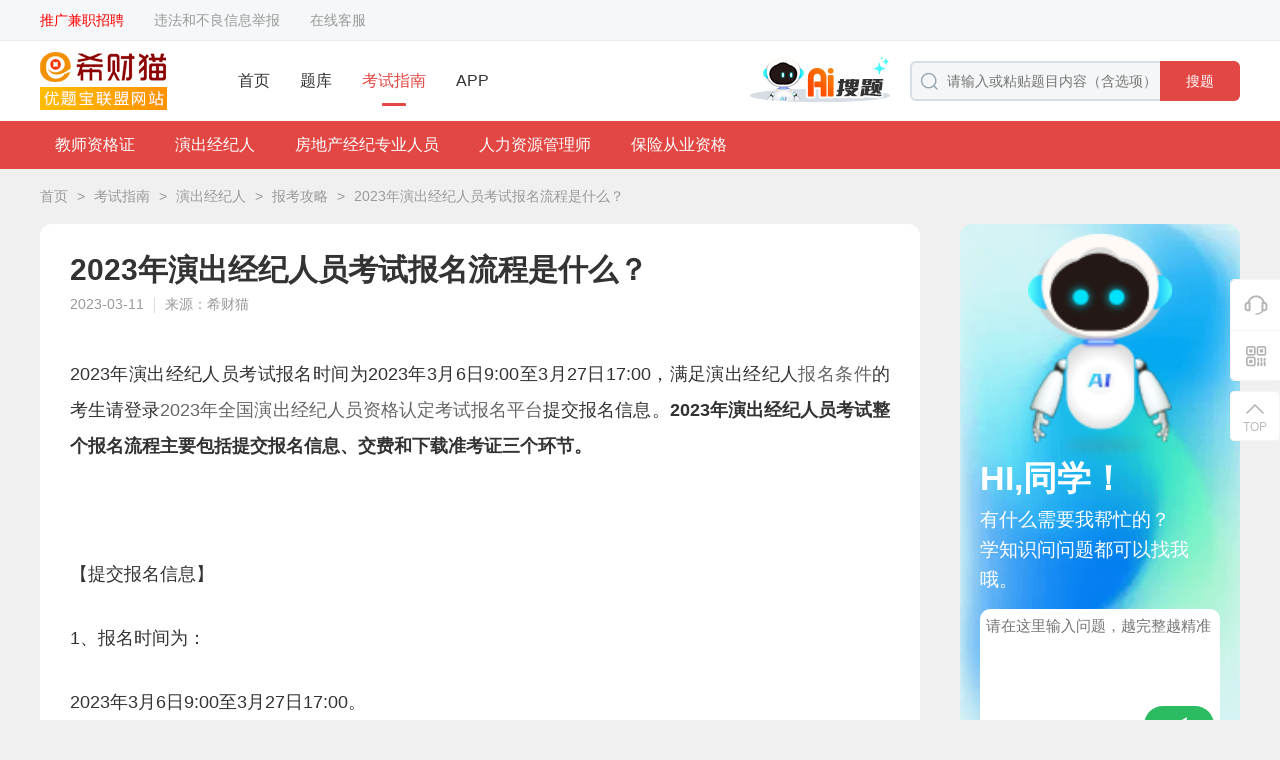

--- FILE ---
content_type: text/html; charset=utf-8
request_url: https://www.biandouyun.com/kaoshizhinan/1c2c1kcha4.html
body_size: 9381
content:
<!DOCTYPE html>
<html>

<head>
	<meta charset="utf-8">
	<meta name="viewport" content="width=device-width, initial-scale=1.0">
	<title>2023年演出经纪人员考试报名流程是什么？ - 希财猫</title>
	<meta name="keywords" content="希财猫,演出经纪人,报考攻略" />
	<meta name="description" content="2023年演出经纪人员考试报名时间为2023年3月6日9:00至3月27日17:00，满足演出经纪人报名条件的考生请登录2023年全国演出经纪人员资格认定考试报名平台提交报名信息。2023年演出经纪人员考试整个报名流程主要包括提交报名信息、交费和下载准考证三个环节。【提交报名信息】1、报名时间为：2023年3月6日9:00至3月27日17:00。2、报名入口为：全国演出经纪人员资格认定考试报名平台" />
	<link id="bookmark" rel="bookmark" href="https://static.youtibao.com/asksite/biandouyun/pc/images/favicon.ico">
<link id="shortcut" rel="shortcut icon" href="https://static.youtibao.com/asksite/biandouyun/pc/images/favicon.ico">

<link rel="canonical" href="https://www.biandouyun.com/kaoshizhinan/1c2c1kcha4.html">
<meta name="mobile-agent" content="format=[wml|xhtml|html5]; url=https://m.biandouyun.com/kaoshizhinan/1c2c1kcha4.html">
<link rel="alternate" media="only screen and(max-width: 640px)" href="https://m.biandouyun.com/kaoshizhinan/1c2c1kcha4.html"> 

<link rel="stylesheet" href="https://static.youtibao.com/asksite/comm/pc/css/base.css?v=1.0.2" />
<link rel="stylesheet" href="https://static.youtibao.com/asksite/comm/pc/css/headerfot.css?v=1.0.2" />

<link rel="stylesheet" href="https://static.youtibao.com/asksite/comm/pc/css/union_main.min.css?v=1.0.2" />
<link rel="stylesheet" href="https://static.youtibao.com/asksite/biandouyun/pc/css/theme.css?v=1.0.2" />
<link rel="stylesheet" href="https://static.youtibao.com/asksite/comm/pc/css/union_guide.min.css?v=1.0.2" />

<script src="https://static.youtibao.com/asksite/comm/pc/js/jquery-3.2.1.min.js"></script>
<script src="https://static.youtibao.com/asksite/comm/pc/js/limit.js"></script>
<script src="https://static.youtibao.com/comm/js/lel_ytb.js?v=1.0.0"></script>
<script src="https://static.youtibao.com/comm/plugins/layer/layer.js"></script>
<script>
	(/AppleWebKit.*Mobile/i.test(navigator.userAgent) || /Android|Windows Phone|webOS|iPhone|iPod|BlackBerry/i.test(navigator.userAgent) || /MIDP|SymbianOS|NOKIA|SAMSUNG|LG|NEC|TCL|Alcatel|BIRD|DBTEL|Dopod|PHILIPS|HAIER|LENOVO|MOT-|Nokia|SonyEricsson|SIE-|Amoi|ZTE/.test(navigator.userAgent)) && (location.href = 'https://m.biandouyun.com/kaoshizhinan/1c2c1kcha4.html');
</script>
</head>

<body class="bgGray">
	<!-- ad code ytb_union_pcTopBar --><div class="top_crumbs">
    <div class="width1200">
        <div class="top_crumbs_l">
            <div class="crumbs_l_link">
                <a href="https://mp.weixin.qq.com/s/VlOI2NokbWxGz71L0GesMA" target="_blank" style="color: red;">推广兼职招聘</a>
                <a href="/help/jubao.html" target="_blank">违法和不良信息举报</a>
                <a href="${sitePath}/kefu/index.html" target="_blank">在线客服</a>
            </div>
        </div>
        <div class="top_crumbs_r">
            <ul id="AllHeadLognUl"></ul>
        </div>
    </div>
</div>

<div class="exam_head">
    <div class="width1200">
        <div class="head_l">
            <a class="head_logo" href="/">
                <img src="https://static.youtibao.com/asksite/biandouyun/pc/images/head_logo.png" alt="" />
            </a>
            <ul class="head_menu">
                <li>
                    <a href="/" target="_blank">首页</a>
                </li>
                <li>
                    <a href="/list.html" target="_blank">题库</a>
                </li>
                <li class="menu_cur">
                    <a href="/kaoshizhinan/" target="_blank">考试指南</a>
                </li>
                
                <li>
                    <a href="/app/" target="_blank">APP</a>
                </li>
                
            </ul>
        </div>
        <div class="head_l">
            <a href="/ask/aisearch/" target="_blank">
                <img class="head_entr_logo" src="https://static.youtibao.com/asksite/comm/pc/images/AI/ai_entr_logo.png">
            </a>
            <div class="head_search">
                <img class="search_icon" src="https://static.youtibao.com/asksite/comm/pc/images/home_head_so.png" alt="" />
                <input type="text" placeholder="请输入或粘贴题目内容（含选项）" onclick="btnSearch('search_keywerd');" />
                <span class="search_btn theme_bg" onclick="btnSearch('search_keywerd');">搜题</span>
            </div>
        </div>
    </div>
</div>
	<div id="head_guide"></div>
	<div class="xcv_bread">
		<a class="bread_a" href="/" target="_blank">首页</a>
		<span class="bread_icon">></span>
		<a class="bread_a" href="/kaoshizhinan/" target="_blank">考试指南</a>
		<span class="bread_icon">></span>
		<a class="bread_a" href="/kaoshizhinan/c5028/" target="_blank">演出经纪人</a>
		<span class="bread_icon">></span>
		<a class="bread_a" href="/kaoshizhinan/c5028/s5029/"
			target="_blank">报考攻略</a>
		<span class="bread_icon">></span>
		<a class="bread_a" href="javascript:;">2023年演出经纪人员考试报名流程是什么？</a>
	</div>
	<div class="guide_flex_main">
		<div class="guide_flex_l">
			<div class="guide_paper">
				<h1 class="paper_title">2023年演出经纪人员考试报名流程是什么？</h1>
				<div class="paper_time">
					<span class="paper_time_txt">2023-03-11</span>
					<span class="paper_time_txt">来源：希财猫</span>
				</div>
				<div class="paper_rich">
					
					<p><p>2023年演出经纪人员考试报名时间为2023年3月6日9:00至3月27日17:00，满足演出经纪人<a href="https://www.shangxueba.cn/kaoshizhinan/mxe2gku990.html" target="_blank">报名条件</a>的考生请登录<a href="https://c.exam-sp.com/index.html#/e/mct/login" target="_blank">2023年</a><a href="https://c.exam-sp.com/index.html#/e/mct/login" target="_blank">全国演出经纪人员资格认定考试报名平台</a>提交报名信息。<strong>2023年演出经纪人员考试整个报名流程主要包括提交报名信息、交费和下载准考证三个环节。</strong></p><p style="text-align: center;"><img src="https://status.shangxueba.com/sxbcms/site/2023-03/10/1360/20230310161946770.png" alt="2023年演出经纪人员考试报名流程" title="2023年演出经纪人员考试报名流程"/></p><p>【提交报名信息】<br/></p><p>1、报名时间为：</p><p>2023年3月6日9:00至3月27日17:00。</p><p>2、报名入口为：</p><p><a href="https://c.exam-sp.com/index.html#/e/mct/login" target="_blank" style="font-family: system-ui, sans-serif; font-size: medium; white-space: normal; color: rgb(0, 176, 80);">全国演出经纪人员资格认定考试报名平台</a>。</p><p>3、注册步骤：<br/></p><p>初次报考演出经纪人员考试的人员需要进行注册，具体的注册步骤可以查看<a href="https://www.shangxueba.cn/kaoshizhinan/n9d0qvl2n0.html" target="_blank">2023年演出经纪人员资格认定考试报名入口在哪？需要注册吗？</a>这篇文章。</p><p>4、报名步骤：<br/></p><p>（1）考生登录2023年<a href="https://c.exam-sp.com/index.html#/e/mct/login" target="_blank" style="font-size: medium; white-space: normal; font-family: system-ui, sans-serif; color: rgb(0, 176, 80);">全国演出经纪人员资格认定考试报名平台</a>，点击“报名考试”标签，进入报名考生须知页面，考生须仔细阅读相关报名要求等注意事项。在阅读完须知后，点击“我同意”按钮，进入考生信息采集页面，带*的字段为必填信息。</p><p>（2）全部填写完毕后，点击“下一步”按钮，会进入手机验证页面，请在输入图形验证码后，点击“获取验证码”，然后将手机号上收到的验证码输入，点击“确认”按钮后，即完成手机验证。</p><p>（3）手机验证完毕后，系统将进入资料上传界面，每类上传资料均有格式要求及相关说明，请考生仔细阅读红字提醒，并在报考前仔细阅读相关考试公告，提前准备好上传资料。有关报名材料的具体要求可以点击查看<a href="https://www.shangxueba.cn/kaoshizhinan/2wgby9k43y.html" target="_blank">2023年演出经纪人员考试需要哪些报名材料？</a>这篇文章，小编给大家详细介绍了相关的材料要求。</p><p>5、注意事项：</p><p>考生应如实、准确填报个人信息。如因个人信息填写错误造成的无法考试、证书信息错误等责任，由考生自行承担。</p><p>【交费】</p><p>1、交费截止时间：</p><p>2023年3月28日17:00。</p><p>2、考试费用：</p><p>考试费用共计130元/人（每科目费用标准65元/人，不接受单独科目考试及交费）。</p><p>3、注意事项：</p><p>（1）报名人员完成交费后，报名信息不得更改，且报名费不予退还。</p><p>（2）未交费的考生，视为放弃此次考试资格，不能下载和打印准考证。</p><p>（3）考试结束30日后，电子发票将陆续发送至报名时填写的邮箱，请考生及时查收确认。</p><p>【下载准考证】<br/></p><p>1、准考证打印时间：<br/></p><p>2023年5月15日9:00起。</p><p>2、准考证打印入口：</p><p>2023年<a href="https://c.exam-sp.com/index.html#/e/mct/login" target="_blank" style="font-size: medium; white-space: normal; font-family: system-ui, sans-serif; color: rgb(0, 176, 80);">全国演出经纪人员资格认定考试报名平台</a>。</p><p>3、注意事项：<br/></p><p>考生应当妥善保管好纸质准考证，考试当天考生如未携带纸质准考证或有效身份证件原件，将不能进入考场。</p></p>
					<p><p>如果你正在备考演出经纪人考试，那么小编强烈推荐你下载<a href="https://api.youtibao.com/hb/html/appUpdate.html?utbuid=nr7jUwoNRz" target="_blank" style="white-space: normal; color: rgb(255, 0, 0);">优题库APP</a>。这个APP拥有全网最丰富的题库资源，覆盖了各类考试的真题、模拟题、题型练习等多种形式。通过<a href="https://api.youtibao.com/hb/html/appUpdate.html?utbuid=nr7jUwoNRz" target="_blank" style="white-space: normal; color: rgb(255, 0, 0);">优题库APP</a>，你可以快速找到自己需要的题目，进行有针对性的练习和复习，提高自己的考试成绩。越来越多的考生选择使用<a href="https://api.youtibao.com/hb/html/appUpdate.html?utbuid=nr7jUwoNRz" target="_blank" style="white-space: normal; color: rgb(255, 0, 0);">优题库APP</a>，相信你也不会失望。快来下载并开始你的考试备考之旅吧！</p></p>
					<div class="paper_rich_a">
						<p>为了帮助各位考生轻松备考，我们会及时更新演出经纪人考试的历年真题和模拟试题等，想要获取更多演出经纪人考试的干货内容和题库资料，扫描下方二维码进入“<span style="color: rgb(255, 0, 0);"><strong>演出经纪人优题宝</strong></span>”小程序即可领取。</p><p style="text-align: center;"><img title="演出经纪人优题宝" src="https://img2.soutiyun.com/ad/ad/2024-05/27/1484/20240527163820128.png" alt="演出经纪人优题宝"/></p><p style="white-space: normal;"><a href="https://www.shangxueba.cn/kaoshizhinan/mxe2gku990.html" target="_blank">2023年演出经纪人员考试报名条件是什么？</a><br/></p><p style="white-space: normal;"><a href="https://www.shangxueba.cn/kaoshizhinan/kj038fd6rv.html" target="_blank">2023年演出经纪人员考试报名时间是什么时候？</a><br/></p><p style="white-space: normal;"><a href="https://www.shangxueba.cn/kaoshizhinan/237346q5y7.html" target="_blank">2023年演出经纪人员考试报名费用是多少？在哪缴费？</a><br/></p><p style="white-space: normal;"><a href="https://www.shangxueba.cn/kaoshizhinan/0g2a738pc4.html" target="_blank">2023年演出经纪人员考试报名流程是什么？</a></p><p style="white-space: normal;"><a href="https://www.shangxueba.cn/kaoshizhinan/0671c69ufd.html" target="_blank">2023年演出经纪人员考试准考证打印时间是什么时候？</a></p>
					</div>
				</div>
				<div class="paper_rich_end">|&nbsp;&nbsp;&nbsp;THE END&nbsp;&nbsp;&nbsp;|</div>
				<span
					class="paper_prompt_txt">温馨提示：因考试政策、内容不断变化与调整，希财猫提供的以上信息仅供参考，如有异议，请考生以权威部门公布的内容为准。</span>
				<div class="paper_prompt_ewm">
    <img class="paper_prompt_app" src="https://static.youtibao.com/asksite/comm/pc/images/guide/prompt_app_bg.png" alt=""/>
    <div class="app_ewm_div">
        <img src="https://img2.soutiyun.com/ad/ad/2024-05/28/667/20240528162312293.jpg" alt="演出经纪人优题宝"/>
    </div>
    <div class="prompt_nav">
        <div class="prompt_nav_txt">扫码<span>演出经纪人</span>小程序</div>
        <span class="prompt_nav_txt">海量试题任意刷</span>
    </div>
</div>
				
			</div>

			<section class="guide_related margin20">
				<div class="related_title">
					<span class="related_title_label theme_bg_b">相关考试指南</span>
					<a class="related_more" href="/kaoshizhinan/c5028/s5029/"
						target="_blank">更多 ></a>
					
				</div>
				<div class="relat_list">
					<a class="guide_scroll_li" href="/kaoshizhinan/7c8x4j7970.html">
						<div class="li_img">
							<img src="https://static.youtibao.com/asksite/comm/pc/images/guide/kszn21.png" alt="" />
						</div>
						<div class="li_infor">
							<div class="li_title ovtwo">2025年黑龙江省演出经纪人员资格认定考试报名时间</div>
							<div class="li_p ovtwo"></div>
							<div class="li_bot">
								<span class="li_bot_txt">李瑶</span>
								<span class="li_bot_txt">2025-03-04</span>
							</div>
						</div>
					</a><a class="guide_scroll_li" href="/kaoshizhinan/5i3cq3uo22.html">
						<div class="li_img">
							<img src="https://static.youtibao.com/asksite/comm/pc/images/guide/kszn12.png" alt="" />
						</div>
						<div class="li_infor">
							<div class="li_title ovtwo">2025年青海省演出经纪人员资格认定考试报名时间</div>
							<div class="li_p ovtwo"></div>
							<div class="li_bot">
								<span class="li_bot_txt">李瑶</span>
								<span class="li_bot_txt">2025-03-04</span>
							</div>
						</div>
					</a><a class="guide_scroll_li" href="/kaoshizhinan/gpm4ehaov3.html">
						<div class="li_img">
							<img src="https://static.youtibao.com/asksite/comm/pc/images/guide/kszn8.png" alt="" />
						</div>
						<div class="li_infor">
							<div class="li_title ovtwo">甘肃省2025年演出经纪人员资格认定考试报名时间</div>
							<div class="li_p ovtwo"></div>
							<div class="li_bot">
								<span class="li_bot_txt">李瑶</span>
								<span class="li_bot_txt">2025-03-04</span>
							</div>
						</div>
					</a><a class="guide_scroll_li" href="/kaoshizhinan/j6h72c3a66.html">
						<div class="li_img">
							<img src="https://static.youtibao.com/asksite/comm/pc/images/guide/kszn27.png" alt="" />
						</div>
						<div class="li_infor">
							<div class="li_title ovtwo">2025年浙江省演出经纪人员资格认定考试报名时间</div>
							<div class="li_p ovtwo"></div>
							<div class="li_bot">
								<span class="li_bot_txt">李瑶</span>
								<span class="li_bot_txt">2025-03-04</span>
							</div>
						</div>
					</a><a class="guide_scroll_li" href="/kaoshizhinan/ad6x92qvwk.html">
						<div class="li_img">
							<img src="https://static.youtibao.com/asksite/comm/pc/images/guide/kszn12.png" alt="" />
						</div>
						<div class="li_infor">
							<div class="li_title ovtwo">山西省2025年演出经纪人员资格认定考试报名时间</div>
							<div class="li_p ovtwo"></div>
							<div class="li_bot">
								<span class="li_bot_txt">李瑶</span>
								<span class="li_bot_txt">2025-03-04</span>
							</div>
						</div>
					</a><a class="guide_scroll_li" href="/kaoshizhinan/ah39c26wdi.html">
						<div class="li_img">
							<img src="https://static.youtibao.com/asksite/comm/pc/images/guide/kszn14.png" alt="" />
						</div>
						<div class="li_infor">
							<div class="li_title ovtwo">江西省2025年演出经纪人员资格认定考试报名时间</div>
							<div class="li_p ovtwo"></div>
							<div class="li_bot">
								<span class="li_bot_txt">李瑶</span>
								<span class="li_bot_txt">2025-03-04</span>
							</div>
						</div>
					</a>
				</div>
			</section>
		</div>
		<div class="guide_home_guess guide_home_guessw">
			<div class="detnew_ai_adv">
				<img class="adv_bg" src="https://static.youtibao.com/asksite/comm/pc/images/guide/AI/ai_adv_bg.png" alt="">
				<div class="adv_box">
					<div class="adv_img_box">
						<img class="adv_img" src="https://static.youtibao.com/asksite/comm/pc/images/guide/AI/ai_people.png" alt="">
					</div>
					<span class="adv_title">HI,同学！</span>
					<span class="adv_text">有什么需要我帮忙的？<br>学知识问问题都可以找我哦。</span>
					<div class="adv_area">
						<textarea class="adv_area_txt" placeholder="请在这里输入问题，越完整越精准" maxlength="200"></textarea>
						<div class="adv_area_bot">
							<span class="adv_area_num"><span id="adv_area_num">0</span>/200字</span>
							<div class="adv_area_submit" onclick="goAiSearch()">
								<img src="https://static.youtibao.com/asksite/comm/pc/images/guide/AI/ai_submit.png" alt="">
							</div>
						</div>
					</div>
				</div>
			</div>
			<div class="guide_waist_adv">
    <img class="adv_bg" src="https://static.youtibao.com/asksite/comm/pc/images/guide/slide_adv_bg1.png" alt=""/>
    <div class="adv_title">扫码<span>演出经纪人</span>小程序</div>
    <div class="adv_notes">海量试题任意刷</div>
    <div class="adv_ewm">
        <img src="https://img2.soutiyun.com/ad/ad/2024-05/28/667/20240528162312293.jpg" alt="演出经纪人优题宝"/>
    </div>
</div>
			
			<div class="guess_box">
				<div class="guess_label">演出经纪人</div>
				<div class="guess_steps">
					<div class="steps_view">
						<div class="steps_label theme_bg_color">考试报名</div>
						<div class="steps_list">
							<a limit1="4" href="https://www.biandouyun.com/kaoshizhinan/6g5k6ep764.html" target="_blank">报名条件</a><a limit1="4" href="https://www.biandouyun.com/kaoshizhinan/kc382q50m1.html" target="_blank">报名时间</a><a limit1="4" href="https://www.biandouyun.com/kaoshizhinan/191cc6im35.html" target="_blank">报名入口</a><a limit1="4" href="https://www.biandouyun.com/kaoshizhinan/12w2k06g2r.html" target="_blank">报名费用</a><a limit1="4" href="https://www.biandouyun.com/kaoshizhinan/q63m6m4se8.html" target="_blank">报名方式</a><a limit1="4" href="https://www.biandouyun.com/kaoshizhinan/92jugg1050.html" target="_blank">报名材料</a><a limit1="4" href="https://www.biandouyun.com/kaoshizhinan/1c2c1kcha4.html" target="_blank">报名流程</a>
						</div>
					</div><div class="steps_view">
						<div class="steps_label theme_bg_color">教材大纲</div>
						<div class="steps_list">
							<a limit1="4" href="https://www.biandouyun.com/kaoshizhinan/f789id7huo.html" target="_blank">考试大纲</a>
						</div>
					</div><div class="steps_view">
						<div class="steps_label theme_bg_color">准考证打印</div>
						<div class="steps_list">
							<a limit1="4" href="https://www.biandouyun.com/kaoshizhinan/9xo5s81flp.html" target="_blank">打印时间</a><a limit1="4" href="https://www.biandouyun.com/kaoshizhinan/892phu1bd7.html" target="_blank">打印入口</a>
						</div>
					</div><div class="steps_view">
						<div class="steps_label theme_bg_color">考试安排</div>
						<div class="steps_list">
							<a limit1="4" href="https://www.biandouyun.com/kaoshizhinan/ijs7o5p01s.html" target="_blank">考试时间</a><a limit1="4" href="https://www.biandouyun.com/kaoshizhinan/5rktwh7fs7.html" target="_blank">考试科目</a><a limit1="4" href="https://www.biandouyun.com/kaoshizhinan/98yahm3fv3.html" target="_blank">考试形式</a><a limit1="4" href="https://www.biandouyun.com/kaoshizhinan/l5byp4fhk1.html" target="_blank">题型题量</a>
						</div>
					</div><div class="steps_view">
						<div class="steps_label theme_bg_color">成绩查询</div>
						<div class="steps_list">
							<a limit1="4" href="https://www.biandouyun.com/kaoshizhinan/79624q8949.html" target="_blank">查分时间</a><a limit1="4" href="https://www.biandouyun.com/kaoshizhinan/g2hc9kp599.html" target="_blank">合格标准</a>
						</div>
					</div><div class="steps_view">
						<div class="steps_label theme_bg_color">证书领取</div>
						<div class="steps_list">
							<a limit1="4" href="https://www.biandouyun.com/kaoshizhinan/k4miqia9mu.html" target="_blank">证书领取</a>
						</div>
					</div><div class="steps_view">
						<div class="steps_label theme_bg_color">继续教育</div>
						<div class="steps_list">
							<a limit1="4" href="https://www.biandouyun.com/kaoshizhinan/709gt84ivb.html" target="_blank">教育制度</a><a limit1="4" href="https://www.biandouyun.com/kaoshizhinan/q054s45485.html" target="_blank">教育内容</a><a limit1="4" href="https://www.biandouyun.com/kaoshizhinan/7h1ixr999e.html" target="_blank">考核方式</a><a limit1="4" href="https://www.biandouyun.com/kaoshizhinan/756r8x4qls.html" target="_blank">教育周期</a>
						</div>
					</div><div class="steps_view">
						<div class="steps_label theme_bg_color">活动指南</div>
						<div class="steps_list">
							<a limit1="4" href="https://www.biandouyun.com/kaoshizhinan/5dywklycpf.html" target="_blank">行业政策</a>
						</div>
					</div>
				</div>
			</div>
			
		</div>
	</div>
	<div id="head_guide_content" class="hide">
		<div class="guide_navigat theme_bg">
    <div class="navi_list">
        <div class="navi_li_box">
            <a class="navi_txt" href="/kaoshizhinan/c4864/" target="_blank">教师资格证</a>
            <div class="navi_hover">
                <div class="navi_hover_li">
                    <a href="/kaoshizhinan/c4864/s4865/" target="_blank">报考攻略</a><a href="/kaoshizhinan/c4864/s4867/" target="_blank">备考指南</a><a href="/kaoshizhinan/c4864/s4868/" target="_blank">考前必读</a><a href="/kaoshizhinan/c4864/s4869/" target="_blank">查分领证</a>	
                </div>
            </div>
        </div><div class="navi_li_box">
            <a class="navi_txt" href="/kaoshizhinan/c5028/" target="_blank">演出经纪人</a>
            <div class="navi_hover">
                <div class="navi_hover_li">
                    <a href="/kaoshizhinan/c5028/s5034/" target="_blank">学习资料</a><a href="/kaoshizhinan/c5028/s5153/" target="_blank">办事指南</a><a href="/kaoshizhinan/c5028/s5029/" target="_blank">报考攻略</a><a href="/kaoshizhinan/c5028/s5030/" target="_blank">备考指南</a><a href="/kaoshizhinan/c5028/s5031/" target="_blank">考前必读</a><a href="/kaoshizhinan/c5028/s5032/" target="_blank">查分领证</a><a href="/kaoshizhinan/c5028/s5033/" target="_blank">继续教育</a>	
                </div>
            </div>
        </div><div class="navi_li_box">
            <a class="navi_txt" href="/kaoshizhinan/c4886/" target="_blank">房地产经纪专业人员</a>
            <div class="navi_hover">
                <div class="navi_hover_li">
                    <a href="/kaoshizhinan/c4886/s4887/" target="_blank">报考攻略</a><a href="/kaoshizhinan/c4886/s4888/" target="_blank">备考指南</a><a href="/kaoshizhinan/c4886/s4889/" target="_blank">考前必读</a><a href="/kaoshizhinan/c4886/s4890/" target="_blank">查分领证</a><a href="/kaoshizhinan/c4886/s5027/" target="_blank">继续教育</a><a href="/kaoshizhinan/c4886/s5192/" target="_blank">执业须知</a>	
                </div>
            </div>
        </div><div class="navi_li_box">
            <a class="navi_txt" href="/kaoshizhinan/c5319/" target="_blank">人力资源管理师</a>
            <div class="navi_hover">
                <div class="navi_hover_li">
                    <a href="/kaoshizhinan/c5319/s5342/" target="_blank">报考攻略</a><a href="/kaoshizhinan/c5319/s5346/" target="_blank">备考指南</a><a href="/kaoshizhinan/c5319/s5343/" target="_blank">考前必读</a><a href="/kaoshizhinan/c5319/s5344/" target="_blank">查分领证</a>	
                </div>
            </div>
        </div><div class="navi_li_box">
            <a class="navi_txt" href="/kaoshizhinan/c5035/" target="_blank">保险从业资格</a>
            <div class="navi_hover">
                <div class="navi_hover_li">
                    <a href="/kaoshizhinan/c5035/s4765/" target="_blank">考试报名</a><a href="/kaoshizhinan/c5035/s4768/" target="_blank">备考指南</a><a href="/kaoshizhinan/c5035/s4769/" target="_blank">成绩查询</a>	
                </div>
            </div>
        </div>	
    </div>
</div>
	</div>
	<!-- 右侧浮动栏 -->
<div class="slider_suspen">
	<div class="suspen_ul">
		<a class="sus_btn customer" href="/kefu/index.html" target="_blank">
			<i class="sus_btn_icon"></i>
		</a>
		<div class="sus_btn sus_app">
			<i class="sus_btn_icon"></i>
			<div class="app_model">
				<div class="app_view">
					<img src="https://img2.soutiyun.com/ad/ad/2022-11/9/475/20221109095810385.png" alt="" />
					<span>下载APP</span>
				</div>
				<div class="app_view">
					<img src="https://static.youtibao.com/souti/pc/main/images/home_gzh_ewm.jpg" alt="" />
					<span>关注公众号</span>
				</div>
			</div>
		</div>
	</div>
	<div class="stick">
		<i class="sus_btn_icon"></i>
		<span class="sus_btn_txt">TOP</span>
	</div>
</div>
<footer>
	<div class="exam_footer">
		<ul class="footer_pic">
			<li>
				<img src="https://static.youtibao.com/asksite/comm/pc/images/foot_red.png" alt="" />
			</li>
			<li>
				<img src="https://static.youtibao.com/asksite/comm/pc/images/foot_blue.png" alt="" />
			</li>
			<li>
				<img src="https://static.youtibao.com/asksite/comm/pc/images/foot_green.png" alt="" />
			</li>
		</ul>
		<div class="footer_link">
			<a href="/help/about" target="_blank">关于我们</a>
			&nbsp;&nbsp;&nbsp;|&nbsp;&nbsp;&nbsp;
			<a href="/help/mianze" target="_blank">免责声明</a>
			&nbsp;&nbsp;&nbsp;|&nbsp;&nbsp;&nbsp;
			<a href="/help/contact" target="_blank">联系我们</a>
		</div>
		<div class="footer_flag">
			违法和不良信息举报电话：400-118-7898　举报/反馈/投诉邮箱：deng＃ujigu.com（请将＃替换成@）
		</div>
		<div class="footer_flag">
			<a href="/" target="_blank">长沙希赛正则教育科技有限公司</a>&nbsp;&nbsp;
			版权所有&nbsp;&nbsp;©2025&nbsp;&nbsp;
			<a href="https://beian.miit.gov.cn/" target="_blank"> 湘ICP备20014704号-1</a>&nbsp;&nbsp;
			<a href="/help/yingye" target="_blank">营业执照</a>
		</div>
	</div>
</footer>


<script src="https://static.youtibao.com/asksite/comm/pc/js/unicon_comm.js"></script>
<script>
	var isLoadUserInfo = '';
	$(function () {
		if (isLoadUserInfo != '1') {
			loadUserInfo();
		}

		if ($('#adv_down_url').length > 0) {
			$('#adv_down_url').attr('href', 'https://api.youtibao.com/hb/html/appUpdate.html?utbuid=IVIzqrCJyw');
		}

		if ($('#adv_down_img').length > 0) {
			$('#adv_down_img').append('<div class="adv_ewm"><img src="https://img2.soutiyun.com/ad/ad/2022-11/9/475/20221109095810385.png" alt="" /></div>');
		}

		$('.adv_area_txt').on('input', function () {
			$('#adv_area_num').text($(this).val().length || 0);
		});
	})

	var siteId = parseInt('34');
	var sitePath = '';
	function loadUserInfo() {
		if ($("#AllHeadLognUl").length == 0) {
			return;
		}

		if (siteId == 1) {
			lel.ajax.getApi('/user/api/getUser/', {}, function (res) {
				var html = [];
				if (res.isLogin) {
					html.push("<li><a href='https://www.shangxueba.com/ucenter/user/center/' target='_blank'>您好，" + res.userName + "</a></li>");
					html.push("<li><a href='javascript:outLogin();'>退出</a></li>");
				}
				else {
					var currenturl = "";
					if (location.href.indexOf("/ucenter/user/login") == -1) {
						currenturl = "?backUrl=" + encodeURIComponent(location.href);
					}
					html.push("<li><a href='https://www.shangxueba.com/ucenter/user/login" + currenturl + "'>登录</a></li>")
					html.push("<li><a href='https://www.shangxueba.com/ucenter/user/login" + (currenturl ? currenturl + "&" : "?") + "tabType=2'>注册</a></li>")
				}

				$("#AllHeadLognUl").html(html.join(''));
			});
		}
		else {
			lel.ajax.getApi(sitePath + '/user/api/getUser/', {}, function (res) {
				var html = [];
				if (res.isLogin) {
					html.push("<li>您好，<a href='" + sitePath + "/user/center/' target='_blank'>" + res.userName + "</a></li>");
					html.push("<li><a href='javascript:outLogin();'>退出</a></li>");
				}
				else {
					var currenturl = "";
					if (location.href.indexOf("/user/login") == -1) {
						currenturl = "?backUrl=" + encodeURIComponent(location.href);
					}
					html.push("<li><a href='" + sitePath + "/user/login/" + currenturl + "'>登录</a></li>")
					html.push("<li><a href='" + sitePath + "/user/login/" + (currenturl ? currenturl + "&" : "?") + "tabType=2'>注册</a></li>")
				}

				$("#AllHeadLognUl").html(html.join(''));
			});
		}
	}

	function outLogin() {
		if (siteId == 1) {
			lel.ajax.postApi("/ucenter/user/api/outUserLogin/", {}, function (res) {
				if (res.resultCode == "SUCCESS") {
					location.reload();
				}
			});
		}
		else {
			lel.ajax.postApi(sitePath + "/user/api/outUserLogin/", {}, function (res) {
				if (res.resultCode == "SUCCESS") {
					location.reload();
				}
			});
		}
	}

	//如果存在分页，自动处理分页
	var pcurl = $("#page_curl");
	if (pcurl.length > 0) {
		$(".page_jump_btn").click(function () {
			var userPage = $.trim($(".page_jump input").val()) * 1;
			if (userPage == "") {
				return;
			}
			var total = pcurl.attr("k") * 1;
			userPage = userPage < 1 ? 1 : userPage;
			document.location.href = pcurl.val().replace("[#page]", userPage > total ? total :
				userPage);
		});
	}

	function searchKeyDownpress(e, str) {
		e = e || window.event;
		if (e.keyCode == 13) {
			return btnSearch(str);
		}
	}
	function btnSearch(str) {
		var urlStr = sitePath + "/search";
		if (siteId == 1) {
			urlStr = "/ask/search";
		}
		if (str == 'search_keywerd') {
			location.href = urlStr;
			return;
		}
		var txtsearch = $("#" + str).val();
		if (!txtsearch || txtsearch == "请输入或粘贴题目内容（含选项）") {
			showMsg("请输入或粘贴题目内容（含选项）");
			$("#" + str).focus();
			return false;
		}

		if (txtsearch.length < 6) {
			showMsg("请输入至少6个关键字");
			$("#" + str).focus();
			return false;
		}
		txtsearch = txtsearch.trim();
		var v_key = getSearchKey(txtsearch, 100);

		var type = document.createElement("input");
		type.type = "text";
		type.value = encodeURIComponent(v_key);
		type.name = "key";

		var fm = document.createElement("form");
		fm.action = urlStr;
		if (window.location.pathname.indexOf("search") < 0) {
			fm.target = "_blank";
		}
		fm.method = "get";
		fm.appendChild(type);
		document.body.appendChild(fm);
		fm.submit();
		document.body.removeChild(fm);
	}

	function getSearchKey(a, i_len) {
		var v_a = "";
		var aleng = a.length;
		if (aleng > i_len) {
			v_a = a.substring(0, i_len);
		}
		else {
			v_a = a;
		}
		return v_a;
	}

	function showMsg(msg) {
		layer.msg(msg, {
			time: 1500
		});
	}

	function goAiSearch() {
		let title = $('.adv_area_txt').val().trim();
		if (title) {
			let cacheKey = '';
			switch (siteId) {
				case 1:
					cacheKey = 'sxb_aisearch_title';
					break;
				case 2:
					cacheKey = 'jdt_aisearch_title';
					break;
				case 3:
					cacheKey = 'sxbcn_aisearch_title';
					break;
				case 17:
					cacheKey = 'zyzx_aisearch_title';
					break;
				case 50:
					cacheKey = 'xsyw_aisearch_title';
					break;
				default:
					cacheKey = 'ytb_aisearch_title';
					break;
			}
			if (cacheKey) {
				localStorage.setItem(cacheKey, title);
			}
		}
		location.href = '/ask/aisearch/';
	}
</script>
<script>
	var _hmt = _hmt || [];
	(function () {
		var hm = document.createElement("script");
		hm.src = "https://hm.baidu.com/hm.js?ff66494f35a8de48652bbe5af1452543";
		var s = document.getElementsByTagName("script")[0];
		s.parentNode.insertBefore(hm, s);
	})();
</script>
<script>
	var _hmt = _hmt || [];
	(function () {
		var hm = document.createElement("script");
		hm.src = "https://hm.baidu.com/hm.js?0e397b8f41720a699dbc2dcc82982ed1";
		var s = document.getElementsByTagName("script")[0];
		s.parentNode.insertBefore(hm, s);
	})();
</script>

	<script>
		$(function () {
			if ($("#head_guide").length) {
				$("#head_guide").html($("#head_guide_content").html());
				$("#head_guide_content").remove();
			}
		})
	</script>
	
	
	
</body>

</html>

--- FILE ---
content_type: text/css
request_url: https://static.youtibao.com/asksite/biandouyun/pc/css/theme.css?v=1.0.2
body_size: 994
content:
/* 希财猫 */
.theme_bg,
.openVIP .container .con_left .sub_btn,
.openVIP .container .con_left .power .xz_div.active .item_ans,
.openVIP .pay_btn,
.exam_head .head_menu .menu_cur::before,
.xcv_scroll_box .tab_link .tab_active::before,
.slider_suspen .sus_btn:hover, 
.slider_suspen .stick:hover,
.page_container .page_jump_btn,
.xcv_list_answer .answer_btn:hover,
.xcv_search_topic .topic_answer:hover,
.password_model .reset_btn_b,
.xcv_login_tab .login_tab_title .login_cur::before,
.xcv_tables_title::before,
.guide_scroll_box .box_name::before,
.guide_scroll_box .tab_link a:hover,
.guide_home_guess .guess_label::before{
	background: #E24744;
}
.openVIP .container .con_left .pay_way .way.active,
.openVIP .container .con_left .power .xz_div.active{
	border-color: #E24744;
}
.theme_bg_b::before,
.theme_bg_h:hover,
.theme_bg_li a:hover{
	background: #E24744;
}
.theme_bg1,
.xcv_generate .gener_ewm_blue{
	background: #FFD7D6;
}
.theme_bg1_b::before,
.theme_bg1_h:hover,
.theme_bg1_li a:hover{
	background: #FFD7D6;
}
.theme_color,
.exam_head .head_menu .menu_cur a,
.exam_head .head_menu .ctxl_ul .ctxl_li a:hover,
.xcv_scroll_box .tab_link .tab_active,
.xcv_scroll_box .box_infor a:hover,
.xcv_classify_navi .navi_list .navi_active,
.xcv_classify_navi .navi_list a:hover,
.xcv_det_interest .rich_answer,
.xcv_login_tab .login_tab_title .login_cur,
.xcv_person_tables .order_subs a:hover,
.xcv_person_tables .tables_caption a:hover,
.xcv_person_topic .filtr_ans span:hover,
.xcv_person_topic .filtr_title:hover,
.guide_navigat .navi_hover_li a:hover,
.guide_scroll_li .li_title:hover,
.guide_paper .paper_rich_a a,
.guide_scroll_li .li_p:hover{
	color: #E24744;
}
.theme_color_b::before,
.theme_color_h:hover,
.theme_color_li a:hover{
	color: #E24744;
}
.theme_color1{
	color: #FFD7D6;
}
.theme_color1_b::before,
.theme_color1_h:hover,
.theme_color1_li a:hover{
	color: #FFD7D6;
}

.theme_bg_color,
.xcv_tools .tools_ul .tools_cur,
.xcv_generate .gener_btn_send,
.xcv_person_directory .direct_active,
.xcv_person_topic .topic_filtr_label .filtr_cur,
.data_empty .empty_next{
	background: #FFD7D6;
	color: #E24744;
}
.theme_bg_colorb::before,
.theme_bg_colorh:hover{
	background: #FFD7D6;
	color: #E24744;
}

.theme_border_bg,
.theme_border_bgli a,
.theme_border_bglih a:hover,
.page_container .page_second a:hover{
	border: 1px solid #E24744;
	background: #FFD7D6;
}
.theme_border_bg1,
.theme_border_bga .active,
.theme_border_bg1li a,
.theme_border_bg1lia a:hover,
.page_container .page_second .active{
	border: 1px solid #E24744;
	background: #E24744;
}

.theme_border,
.xcv_search_head .search_view{
	border: 2px solid #E24744;
}
.theme_border_color,
.xcv_loading,
.xcv_det_account .user_a_cz{
	border: 1px solid #E24744;
	color: #E24744;
}
.theme_border_color2,
.xcv_login_pass .pass_input .yzm_btn{
	border: 2px solid #E24744;
	color: #E24744;
}

.guide_classi_navi .navi_list a.active{
	background: #E24744;
	color: #FFFFFF;
}

.xcv_search_topic .topic_answer{
	background:#E24744 !important; 
}

.searchAi_main .side_conver {
	color: #E24744 !important;
}

.searchAi_main_box .head_upd_btn {
	border: 1px solid #E24744 ;
}

.searchAi_main_box .helper_free_btn {
	background: #E24744 !important;
}

.searchAi_main_box .foot_submit {
	background: #E24744 !important;
}

.tk_choose_coupons .coup_sure {
	background-color: #E24744 !important;
}

.mask_wrap .tip_wrap .btn_group .btn {
	background-color: #E24744 !important;
}

.mask_wrap .bind_wrap .bind_btn {
	background-color: #E24744 !important;
}

.mask_wrap .bind_wrap .bind_btn {
	background-color: #E24744 !important;
}

.searchAi_login .login_btn{
	background: #E24744 !important;
}